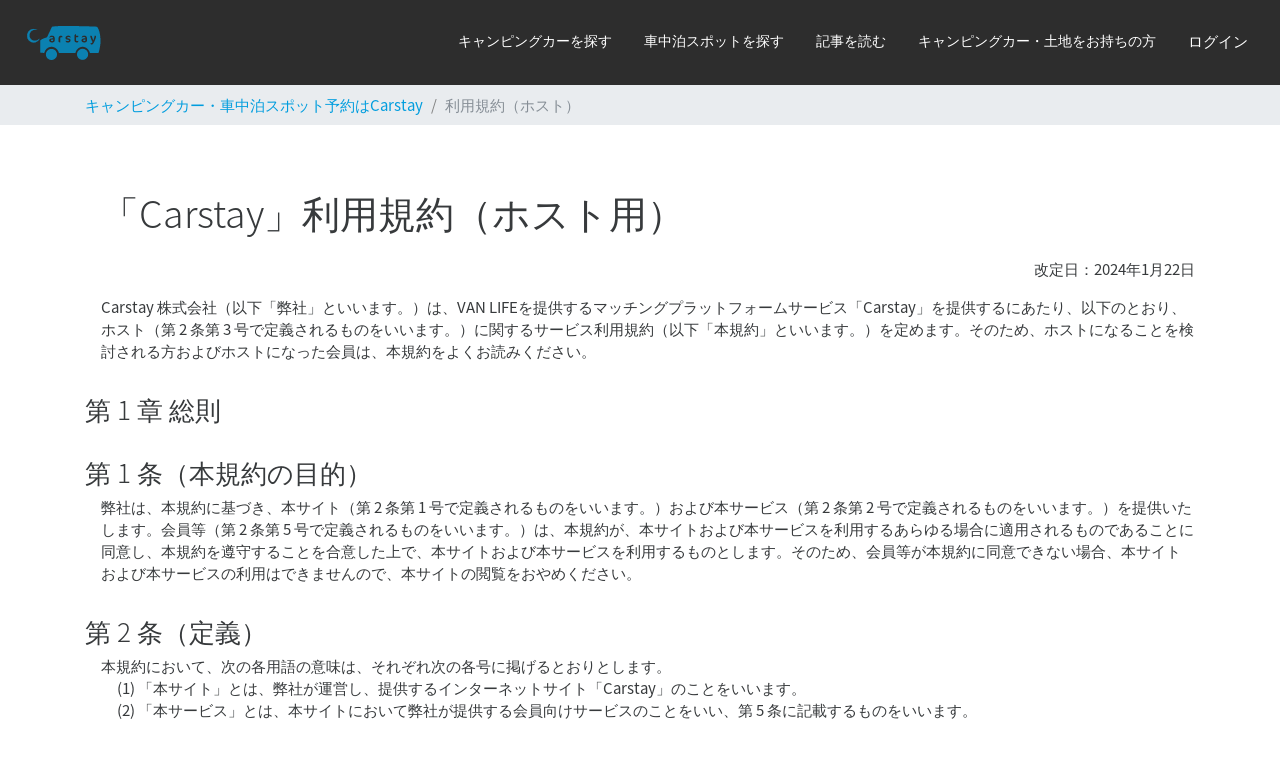

--- FILE ---
content_type: application/javascript
request_url: https://cdn.carstay.jp/bundles/runtime.79c3e0908a156bdd21ca.js
body_size: 6633
content:
!function(e){function c(c){for(var a,f,r=c[0],n=c[1],o=c[2],l=0,u=[];l<r.length;l++)f=r[l],Object.prototype.hasOwnProperty.call(b,f)&&b[f]&&u.push(b[f][0]),b[f]=0;for(a in n)Object.prototype.hasOwnProperty.call(n,a)&&(e[a]=n[a]);for(i&&i(c);u.length;)u.shift()();return t.push.apply(t,o||[]),d()}function d(){for(var e,c=0;c<t.length;c++){for(var d=t[c],a=!0,f=1;f<d.length;f++){var n=d[f];0!==b[n]&&(a=!1)}a&&(t.splice(c--,1),e=r(r.s=d[0]))}return e}var a={},f={23:0},b={23:0},t=[];function r(c){if(a[c])return a[c].exports;var d=a[c]={i:c,l:!1,exports:{}};return e[c].call(d.exports,d,d.exports,r),d.l=!0,d.exports}r.e=function(e){var c=[];f[e]?c.push(f[e]):0!==f[e]&&{4:1,5:1,6:1,7:1,8:1,9:1,10:1,11:1,12:1,13:1,15:1,16:1,17:1,18:1,19:1,20:1,21:1,22:1,24:1,25:1,26:1,27:1,28:1,29:1,31:1,32:1,33:1,34:1,35:1,36:1,37:1,38:1,39:1,40:1,41:1,42:1,58:1,59:1,60:1,61:1,62:1,63:1,64:1,65:1,66:1,67:1,68:1,69:1,70:1,71:1,72:1,73:1,74:1,75:1,76:1,77:1,78:1,79:1,80:1,81:1,82:1,83:1,84:1,85:1,86:1,87:1,88:1,89:1,91:1,92:1,93:1,94:1,95:1,96:1,97:1,98:1,99:1,100:1,101:1,102:1,103:1,104:1,105:1,106:1,107:1,108:1,109:1,110:1,111:1,112:1,113:1,114:1,115:1,116:1,117:1,118:1,119:1,120:1,121:1,122:1,123:1,124:1,125:1,126:1,127:1,128:1,129:1,131:1,134:1,135:1,136:1,137:1,138:1,139:1,140:1,141:1,142:1,143:1,145:1,146:1,147:1,148:1,149:1,152:1,153:1,154:1,155:1,156:1,157:1,158:1,159:1,162:1,165:1}[e]&&c.push(f[e]=new Promise((function(c,d){for(var a=e+"."+{0:"31d6cfe0d16ae931b73c",1:"31d6cfe0d16ae931b73c",2:"31d6cfe0d16ae931b73c",3:"31d6cfe0d16ae931b73c",4:"2c0abcd9edc6ce8792e2",5:"5be47faf63df79ec06eb",6:"4f42b9e1e9ff60f830a9",7:"1b4974ddbaa844391d1c",8:"17c7c8d67b403931cb06",9:"9a44bd9c1d868f836176",10:"1feecf8dbef9f934f782",11:"3fc9f5cbca3398dfefdf",12:"5f86ce28d247859e55d2",13:"e2c6d5bdbc309e242a54",14:"31d6cfe0d16ae931b73c",15:"e7b1237c990683ad1c46",16:"a526f0d9b839164cc526",17:"d4cb32d1c749d3884ff8",18:"2abe98d5d0701b6af0df",19:"eebb418badd1ce6105a7",20:"9daee27c20195d6c589a",21:"e2c6d5bdbc309e242a54",22:"f56145500b35dbe517c7",24:"da991f70fc139328f86f",25:"da991f70fc139328f86f",26:"0d70a90c2205ba566b13",27:"1653b4357728e46a1ae4",28:"9c9699f875dec905a20f",29:"ec8ce5f317fed3e66c18",30:"31d6cfe0d16ae931b73c",31:"43bdb77a7c2040426d82",32:"9a34a6d1e4fdba2bd480",33:"d0fa2dc3db04bea753b6",34:"91ac43ebe40535223755",35:"91ac43ebe40535223755",36:"d271b8d3afb856972c3f",37:"388d432e07c05f99f8e4",38:"7900135415081fadc65d",39:"94a10d393c5b20cb411a",40:"94a10d393c5b20cb411a",41:"5769a6b961538dc26a69",42:"ba89d0c167190827c3ae",43:"31d6cfe0d16ae931b73c",46:"31d6cfe0d16ae931b73c",47:"31d6cfe0d16ae931b73c",48:"31d6cfe0d16ae931b73c",49:"31d6cfe0d16ae931b73c",50:"31d6cfe0d16ae931b73c",51:"31d6cfe0d16ae931b73c",52:"31d6cfe0d16ae931b73c",53:"31d6cfe0d16ae931b73c",54:"31d6cfe0d16ae931b73c",55:"31d6cfe0d16ae931b73c",58:"b16c0194576578ae5018",59:"d8356a85a82ab13c0a27",60:"932f1f9b1550b393aceb",61:"932f1f9b1550b393aceb",62:"03bf89eca9cf4cd3f157",63:"03bf89eca9cf4cd3f157",64:"f7f24da229feaceaf408",65:"cbbd6b45bc68f0438848",66:"a7e50e38ff5e2398a39a",67:"da79b1a970646b57cd99",68:"88ad3326f00955426c7d",69:"e736eca797085c8fd57d",70:"9e6a9bd4ccfc7e5ae444",71:"d3d84885cba61b50169a",72:"3a0e96078348dc274fb9",73:"c5f97d299a0a244093c8",74:"d5d3acff42861d924ba1",75:"988b3b44cced49d88614",76:"3579e6cee00a6c17bc96",77:"4b54714ecb0864d77c30",78:"fca8fed789cd5164bef1",79:"9ecd2fa63ac561c027d2",80:"a4f2ef80807669aab943",81:"c5acb54fbc2d6d790bd2",82:"c5acb54fbc2d6d790bd2",83:"f4c69a015aae7c6f1c3f",84:"7cb8755ed95bf36fc2e4",85:"53c58d51f8ffbe846c6c",86:"e6462630846e756b132c",87:"26f29ac2f97894a39f17",88:"3dd10654c0fe0339762f",89:"3dd10654c0fe0339762f",90:"31d6cfe0d16ae931b73c",91:"d52d1724a1820dab1587",92:"5867d73a8af3869deead",93:"a89f699c4e580300c56b",94:"388d432e07c05f99f8e4",95:"50b3040c819c4a6d8058",96:"a0b0279aa346a62ac6b6",97:"4ab675e83ad00af98441",98:"6c0779254f416bd10d2a",99:"91e340f402c3e6270279",100:"5b72b209c8f8b635170c",101:"94a10d393c5b20cb411a",102:"7db4bf946e3e1429f9c5",103:"fbc0bc59a67f5c348ba2",104:"35ff4eb35087c305361d",105:"f384af6d82165cce8c65",106:"194670d26492b83cb969",107:"b1ce10361f58b0c63cfc",108:"ab1afe6e62dc64446f81",109:"79d31b92c68a028aecca",110:"7db4bf946e3e1429f9c5",111:"902cdf45cbb14de86437",112:"d83427be8840bb5a1c8c",113:"17f68e813810b2da40d1",114:"44007d15e0409e3bba42",115:"dab42864d5d86f2dc44f",116:"44007d15e0409e3bba42",117:"44007d15e0409e3bba42",118:"79d31b92c68a028aecca",119:"94a10d393c5b20cb411a",120:"b18c6c552f72190a2e5f",121:"282bf0329970be47cc42",122:"ba89d0c167190827c3ae",123:"ba89d0c167190827c3ae",124:"b1afade8bd688cfc1d6e",125:"8d723ce96fc4c3d13301",126:"a37e807b6b45bc483340",127:"d31b2bddc0d03efe543b",128:"ba89d0c167190827c3ae",129:"ba89d0c167190827c3ae",130:"31d6cfe0d16ae931b73c",131:"800a5fd3562589e73f2e",132:"31d6cfe0d16ae931b73c",133:"31d6cfe0d16ae931b73c",134:"ba89d0c167190827c3ae",135:"3adb6312f52b85e514a1",136:"432712e8138a068016d8",137:"28b066dbf520745ecde5",138:"a1677b31198b2a1eddfc",139:"a1677b31198b2a1eddfc",140:"ba89d0c167190827c3ae",141:"047d93bdc940ee3686b6",142:"530b0dd99d2a5e50ae42",143:"e2c6d5bdbc309e242a54",144:"31d6cfe0d16ae931b73c",145:"694df08b2292fb467b4c",146:"0f463460ba817d1a35ac",147:"ba89d0c167190827c3ae",148:"ba89d0c167190827c3ae",149:"be51c4267674b1f62441",150:"31d6cfe0d16ae931b73c",151:"31d6cfe0d16ae931b73c",152:"52fca81e1501ccbbb780",153:"432712e8138a068016d8",154:"2b51684f34a59fb969f7",155:"760dde0f751dd04091b6",156:"760dde0f751dd04091b6",157:"ce5ae71a3b190c623ef1",158:"0454d94b817542db906a",159:"351aa3d230d64726cf23",160:"31d6cfe0d16ae931b73c",161:"31d6cfe0d16ae931b73c",162:"9e8ae9468640fff84a47",163:"31d6cfe0d16ae931b73c",164:"31d6cfe0d16ae931b73c",165:"9e8ae9468640fff84a47",166:"31d6cfe0d16ae931b73c",167:"31d6cfe0d16ae931b73c",168:"31d6cfe0d16ae931b73c",169:"31d6cfe0d16ae931b73c",170:"31d6cfe0d16ae931b73c",171:"31d6cfe0d16ae931b73c",172:"31d6cfe0d16ae931b73c",173:"31d6cfe0d16ae931b73c",174:"31d6cfe0d16ae931b73c",175:"31d6cfe0d16ae931b73c",176:"31d6cfe0d16ae931b73c",177:"31d6cfe0d16ae931b73c",178:"31d6cfe0d16ae931b73c",179:"31d6cfe0d16ae931b73c",180:"31d6cfe0d16ae931b73c",181:"31d6cfe0d16ae931b73c",182:"31d6cfe0d16ae931b73c"}[e]+".css",b=r.p+a,t=document.getElementsByTagName("link"),n=0;n<t.length;n++){var o=(i=t[n]).getAttribute("data-href")||i.getAttribute("href");if("stylesheet"===i.rel&&(o===a||o===b))return c()}var l=document.getElementsByTagName("style");for(n=0;n<l.length;n++){var i;if((o=(i=l[n]).getAttribute("data-href"))===a||o===b)return c()}var u=document.createElement("link");u.rel="stylesheet",u.type="text/css",u.onload=c,u.onerror=function(c){var a=c&&c.target&&c.target.src||b,t=new Error("Loading CSS chunk "+e+" failed.\n("+a+")");t.code="CSS_CHUNK_LOAD_FAILED",t.request=a,delete f[e],u.parentNode.removeChild(u),d(t)},u.href=b,document.getElementsByTagName("head")[0].appendChild(u)})).then((function(){f[e]=0})));var d=b[e];if(0!==d)if(d)c.push(d[2]);else{var a=new Promise((function(c,a){d=b[e]=[c,a]}));c.push(d[2]=a);var t,n=document.createElement("script");n.charset="utf-8",n.timeout=120,r.nc&&n.setAttribute("nonce",r.nc),n.src=function(e){return r.p+""+({30:"en~polyfill-relative-time-format",46:"en",47:"hls.js",48:"intersection-observer",49:"ja",50:"polyfill-display-names",51:"polyfill-fetch",52:"polyfill-pluralrules",53:"polyfill-relative-time-format",54:"polyfill-smooth-scroll",55:"quill"}[e]||e)+"."+{0:"9d895330c7fb0faeff2d",1:"230852f625f1190332e3",2:"0bfd70a95e3f06ee75f8",3:"e8817640952e444d355d",4:"aa7213c78624e6bc2cba",5:"769e1de778f196f50858",6:"4ec857c2074c543819be",7:"87cb10ca34ad034a4910",8:"d0d9155ac3770c3c29b7",9:"7448ef950fb906df0b91",10:"0a49bfde55d2391b7e69",11:"d54bc04f4733f85a8075",12:"43bd7eed76101a926f71",13:"afbabfe2751fbed1a12e",14:"7f86aeb6943a863f2496",15:"0bc56409e4cb5b28acd0",16:"b99a044ef163935287e2",17:"578d0d1ded91a767524b",18:"e5d8c201b766b73986bf",19:"32b6cbb53348f5b2154b",20:"613bcf15629312c4e661",21:"60a08620431e3c273670",22:"d4487011b5bf3e8dbf0e",24:"1549d8ebe83f30bd8cc4",25:"ae0bdea2b297d6e262a6",26:"01b4574c4b43fd62e7f8",27:"2001eca9a48252a1c79f",28:"f4a904257b3e2c3173c7",29:"d2d119abd0ff4ae52516",30:"26c933d57c846240d6d3",31:"d524822b3caaa5645fc0",32:"5dc4f0dddddaea871498",33:"e35568ed6572509af0cd",34:"bad4302185ff3f5d17ff",35:"93634415b9068e6ffd3a",36:"3899bd0d8eac70ab885d",37:"e48dff0745b3414fa534",38:"8c004132456056225f63",39:"31a9cdf86cd5f312a447",40:"5886c2e208c174ec7cce",41:"54b40c0ccccb67e855ea",42:"8e1949b8bcc93a4a94db",43:"62044dbebf3aa75555b2",46:"be5f7ec4aa9028e7c854",47:"5e291e7df82e3af5d725",48:"4de319cc60d19f2fd3d5",49:"ed6feb4942c8f8becd04",50:"096e7e0d691072f00689",51:"78d8e0b6f1b47792a5ee",52:"bbeab0550291f4d27348",53:"8c7be5ce041f45a704ba",54:"2aea15f286cc774f56a5",55:"63adea602e7cdbb9854c",58:"84a160d5f910909dfd3b",59:"c9ee5e27ce2c1d24b8b6",60:"5d29f6f215164cb93f72",61:"a3968987484164d5fa22",62:"5e9c9f10030fa9600e71",63:"a3a897f8fd4c74b5320b",64:"98bedc539eddddd2b137",65:"88eca95eef5f25d3dbec",66:"bbeb6cad59d5ff1fe2d4",67:"e63e07a932ac4c42ca79",68:"62f18e141db925f333f9",69:"5f9a107fae2a83f09353",70:"bfaf2eadbe67954b9c7c",71:"d4f0e029b8b765e72b57",72:"9228ddc042b309fdbaa1",73:"8f961b65ffe596ff3bb4",74:"fccc8207db9c180e976c",75:"ee4d664a5491dec1052f",76:"ce8d4277c0b0accb5a40",77:"c73acb5cd8bf2ca9e983",78:"c6f9092b53b55528e9f7",79:"7646a33f7f1e71dddb2e",80:"78d6209f261876e85f07",81:"426580fad84dd41a2d5d",82:"54560c8fe3d10ed77c11",83:"613f9d5b2c931502c1ba",84:"a8308ef245ff98b826c1",85:"0310796e6830ef0f0196",86:"ad1016609b5214f008b4",87:"fbadaa18ec7d446ae216",88:"9205c14ab0986083bbd1",89:"fe33065cfffb40c0279a",90:"42380f7ee712142bc9e0",91:"c732d853d4ff9dfb1309",92:"6d768111e97069e4915c",93:"5c0dd8fbd8bddc412968",94:"febe2c753d70bcda34af",95:"a924a5cfa01ce795a298",96:"6a938b9d19e45ba34964",97:"ff0b9009632bec91660c",98:"df197f1bed73bfbea031",99:"b1a1400cb6b052d9a161",100:"ab3dba1bd7c1f00f8cc9",101:"d6c1f392d2a29b51ccdd",102:"877f67ce6cf66136baca",103:"1ee711d0eabe3a767836",104:"9861dafaa60501805aca",105:"66d67c04270c657dea40",106:"42b49a8d2c07e6d0b515",107:"48a32b9d460fda3cbb49",108:"eb6884ac26c618246921",109:"af517e919b037c1b61ee",110:"45f914e15c614eca0da7",111:"59fdb5c3d425f81493eb",112:"e3b2680586fc596203d5",113:"b5a978be3a57fd985f6a",114:"d43e9e9307d34d610c91",115:"b71e1fa258784522e895",116:"fae7780a8e489683cd07",117:"77a59badb3aea49bd818",118:"c4407dabf9e44beb16de",119:"3f2e93e7cecb72574e46",120:"9f288eb335de8d377bbe",121:"59c05934552711aadbb6",122:"453e69f5b546e25a10cc",123:"94653157389c411661ad",124:"79c1fcf2bd129156fb27",125:"34ef1f99b2fd4f594303",126:"2962990847296a277b36",127:"04b78c4c8b1f0ae4614e",128:"03977de6169022c7a085",129:"47f1e885e25c5b7f447f",130:"a9f25f0b05e601b02905",131:"4a93f29bf8deae8a327e",132:"ac9ce9f5ed2b16116ccf",133:"80be887e2d41d70f6de9",134:"ff99a4f5b455680621f1",135:"76e6d42a69acf0c38b2c",136:"20a300ee71be1458abcd",137:"002aa6d994c0d129754b",138:"439eaf200e4c0a76fe63",139:"9f174aded969d5abd63b",140:"4772fd00fb69eed6a4cc",141:"1efc103a0dcf7300a6f0",142:"98b389467ca54f8f8589",143:"f20f4daa2160c24d96ad",144:"1101c611f38f5c744d55",145:"aa0d5234e3cdab28d581",146:"545b294e5b4285eb88a8",147:"4ba0eddf09c6497b4443",148:"56d10890189d0e07afea",149:"ca8fa98daa2be7e14768",150:"98f649c7cab53d9f3f9f",151:"c53befb50808f3ad14a0",152:"e95f7343fce1d7fce6a8",153:"c417284d1919b71dd00b",154:"e4aebe0173b8b9a0d2d1",155:"156ddb680349b271ac80",156:"09991fba9b9b20fbb804",157:"bd93be87d2cee0a7d467",158:"7ca630da77167b8e7cc6",159:"bf2ef2b88ffb4b32f0b7",160:"a900ee0231e5e2df8159",161:"4868fa4f203e68c1cda2",162:"528bf815dfa758bae0d9",163:"444d3757ec0f95db00c3",164:"bf9820f10a0e295ea5a7",165:"4473e01bb4f517b126b4",166:"37b0b1909e1781011583",167:"77ae4803ea90b3c1625e",168:"c7b0e5bf7ea1f86e0382",169:"dfcc3b33edc6424ab2ed",170:"97e4c7f3fc623c9546cb",171:"77d0880b90e9c5b1cc09",172:"7c1ee32c854c230bfc9c",173:"2f2bb3e5db88dadaf4d8",174:"ee2e458640195ab05530",175:"0031d05ea1f3c0609b98",176:"6084b31fbb24939266f6",177:"386ddf929a1622a3a397",178:"077dc70889cbf9a62516",179:"3e095c9be451a8f14e07",180:"44c77b12aa8ee7c87e44",181:"990fefff29cc3810190a",182:"742add2f14df9f74659f"}[e]+".js"}(e);var o=new Error;t=function(c){n.onerror=n.onload=null,clearTimeout(l);var d=b[e];if(0!==d){if(d){var a=c&&("load"===c.type?"missing":c.type),f=c&&c.target&&c.target.src;o.message="Loading chunk "+e+" failed.\n("+a+": "+f+")",o.name="ChunkLoadError",o.type=a,o.request=f,d[1](o)}b[e]=void 0}};var l=setTimeout((function(){t({type:"timeout",target:n})}),12e4);n.onerror=n.onload=t,document.head.appendChild(n)}return Promise.all(c)},r.m=e,r.c=a,r.d=function(e,c,d){r.o(e,c)||Object.defineProperty(e,c,{enumerable:!0,get:d})},r.r=function(e){"undefined"!=typeof Symbol&&Symbol.toStringTag&&Object.defineProperty(e,Symbol.toStringTag,{value:"Module"}),Object.defineProperty(e,"__esModule",{value:!0})},r.t=function(e,c){if(1&c&&(e=r(e)),8&c)return e;if(4&c&&"object"==typeof e&&e&&e.__esModule)return e;var d=Object.create(null);if(r.r(d),Object.defineProperty(d,"default",{enumerable:!0,value:e}),2&c&&"string"!=typeof e)for(var a in e)r.d(d,a,function(c){return e[c]}.bind(null,a));return d},r.n=function(e){var c=e&&e.__esModule?function(){return e.default}:function(){return e};return r.d(c,"a",c),c},r.o=function(e,c){return Object.prototype.hasOwnProperty.call(e,c)},r.p="https://cdn.carstay.jp/bundles/",r.oe=function(e){throw console.error(e),e};var n=window.webpackJsonp=window.webpackJsonp||[],o=n.push.bind(n);n.push=c,n=n.slice();for(var l=0;l<n.length;l++)c(n[l]);var i=o;d()}([]);
//# sourceMappingURL=runtime.79c3e0908a156bdd21ca.js.map